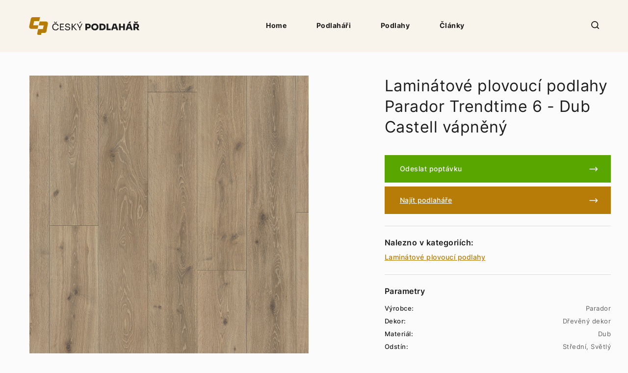

--- FILE ---
content_type: text/html; charset=utf-8
request_url: https://www.ceskypodlahar.cz/produkt/parador-trendtime-6-dub-castell-vapneny
body_size: 8385
content:
<!DOCTYPE html>
<html lang='cs'>
<head>
<style>a:link{color: #000; }a:hover{color: #000;}a:active{color: #000;}a:visited {color: #000;}</style>
	<title>Parador Trendtime 6 - Dub Castell vápněný | Český podlahář</title>
   <meta name="robots" content="index, follow" />
   <meta name="description" content="Charakteristika laminátové podlahy Parador Trendtime 6 - Dub Castell vápněný
Jsme originální, inovativní, nároční a udržitelní. Náš vnitřní postoj nachází svůj výraz v našich produktech. Podla.." />
       <link rel="image_src" href="https://www.ceskypodlahar.cz/galerie_produkty/big/parador-trendtime-6-dub-castell-vapneny_4326.jpg">
    <meta property="og:image" content="https://www.ceskypodlahar.cz/galerie_produkty/big/parador-trendtime-6-dub-castell-vapneny_4326.jpg" />
          <meta property="og:description" content="Charakteristika laminátové podlahy Parador Trendtime 6 - Dub Castell vápněný
Jsme originální, inovativní, nároční a udržitelní. Náš vnitřní postoj nachází svůj výraz v našich produktech. Podla.." />
    <meta property="og:title" content="Parador Trendtime 6 - Dub Castell vápněný | Český podlahář" />
    <meta property="og:site_name" content="Český podlahář" />
    <meta property="og:url" content="https://www.ceskypodlahar.cz" />
    <meta charset='utf-8' />
    <meta name='viewport' content='width=device-width, initial-scale=1, maximum-scale=1' />
    <meta http-equiv="X-UA-Compatible" content="IE=edge" />   

    <link rel="stylesheet" href="https://www.ceskypodlahar.cz/media/css/style.css?d=2022">
    <link rel="stylesheet" href="https://www.ceskypodlahar.cz/media/css/dalsi.css?d=20260121044924">
    <link href="https://www.ceskypodlahar.cz/media/css/print.css?d=20211016171220" media="print" rel="stylesheet" type="text/css">    
    <script src="https://www.ceskypodlahar.cz/media/js/jquery-3.6.0.min.js"></script>
    <link rel="stylesheet" href="https://www.ceskypodlahar.cz/media/js/jquery-ui-1.12.1/jquery-ui.css">
    <script src="https://www.ceskypodlahar.cz/media/js/jquery-ui-1.12.1/jquery-ui.js"></script>
    <link rel="stylesheet" type="text/css" href="https://www.ceskypodlahar.cz/media/js/slick-1.8.1/slick/slick.css"/>
    <script type="text/javascript" src="https://www.ceskypodlahar.cz/media/js/slick-1.8.1/slick/slick.min.js"></script>
    <link rel="stylesheet" href="https://www.ceskypodlahar.cz/media/css/modulobox.css" media="screen">
    <script src="https://www.ceskypodlahar.cz/media/js/modulobox.js"></script> 
    <link rel="shortcut favicon" type="image/x-icon" href="https://www.ceskypodlahar.cz/favicon.ico" />
    <meta name="seznam-wmt" content="gLb6fWxdvja9GJkD9bFSIZFNBVL3QOO0" />
</head>
<body  class="podstrana" itemscope itemtype="http://schema.org/WebPage">
<script>
  (function(i,s,o,g,r,a,m){i['GoogleAnalyticsObject']=r;i[r]=i[r]||function(){
  (i[r].q=i[r].q||[]).push(arguments)},i[r].l=1*new Date();a=s.createElement(o),
  m=s.getElementsByTagName(o)[0];a.async=1;a.src=g;m.parentNode.insertBefore(a,m)
  })(window,document,'script','https://www.google-analytics.com/analytics.js','ga');

  ga('create', 'UA-36007053-24', 'auto');
  ga('send', 'pageview');

</script>
<script type="application/ld+json">
{
  "@context": "http://schema.org",
  "@type": "Organization",
  "url": "https://www.ceskypodlahar.cz",
  "name": "ČeskýPodlahář",
  "address": {
    "@type": "PostalAddress",
    "addressLocality": "Žižkova 708",
    "addressRegion": "Příbram",
    "postalCode": "26101"
  },
  "contactPoint": {
    "@type": "ContactPoint",
    "telephone": "+420602311222",
    "contactType": "Customer service"
  },
  "description": "Největší český online katalog podlah a podlahářů",
  "email": "info@ceskypodlahar.cz"
}
</script>
    <header>
        <div class="zarovnani">
            <a href="https://www.ceskypodlahar.cz" id="logo"></a>
            <nav>
                <div id="hamburger">
                    <span></span>
                    <span></span>
                    <span></span>
                </div>
                <ul>
                     
                            <li><a href="https://www.ceskypodlahar.cz/"  title="Podlahy a podlaháři | ČeskýPodlahář.cz - největší český online katalog podlah a podlahářů">Home</a></li> 
                     
                            <li><a href="https://www.ceskypodlahar.cz/podlahari"  title="Podlaháři | ČeskýPodlahář.cz - největší český online katalog podlah a podlahářů">Podlaháři</a></li> 
                     
                            <li><a href="https://www.ceskypodlahar.cz/podlahy"  class=" podstrana_podlahy" title="Podlahy | ČeskýPodlahář.cz - největší český online katalog podlah">Podlahy</a></li> 
                     
                            <li><a href="https://www.ceskypodlahar.cz/clanky"  title="Články, rady a tipy na téma podlahy">Články</a></li> 
                      
                </ul>
            </nav>
            <span id="searching_logo"></span>
            <div class="searching_box">
                <form action="https://www.ceskypodlahar.cz/vyhledavani/hledat" method="POST">
                    <input type="text" name="q" placeholder="Vyhledávání... ">
                    <input type="submit" value="Vyhledávat">
                    <div class="clr"></div>
                </form>
            </div>
        </div>
                <div class="clr"></div>
    </header>
    <main>
                <script type="application/ld+json">
{
    "@context": "http://schema.org",
    "@type": "Product",
    "description": "",
    "name": "Laminátové plovoucí podlahy Parador Trendtime 6 - Dub Castell vápněný",
    "image": "https://www.ceskypodlahar.cz/galerie_produkty/big/parador-trendtime-6-dub-castell-vapneny_4326.jpg"
}
</script>

<section id="detail_podlahy" itemscope itemtype="http://schema.org/Product">
            <div class="zarovnani">
                <div class="obsah">
                    <h1 itemprop="name">Laminátové plovoucí podlahy Parador Trendtime 6 - Dub Castell vápněný</h1>
                    <p class="popis" itemprop="description"></p>
                    <a class="produkt_poptavka zobrazit_poptavku" title="Poptávku produktu Parador Trendtime 6 - Dub Castell vápněný" predmet="Poptávku produktu Parador Trendtime 6 - Dub Castell vápněný (2134)">Odeslat poptávku</a>
                    <a class="produkt_poptavka najit_podlahare" title="Najít podlaháře, který nabízí Parador Trendtime 6 - Dub Castell vápněný" href="#najdi_podlahare">Najít podlaháře</a>
                    <div class="predel"></div>
                    <div class="podkategorie">
                        <h2>Nalezno v kategoriích:</h2>
                        <a href="https://www.ceskypodlahar.cz/podlahy/laminatove-plovouci-podlahy">Laminátové plovoucí podlahy</a>                    </div>
                    <div class="predel"></div>
                        <div class='parametry'><h2>Parametry </h2><p><p><strong>Výrobce: </strong><span>Parador</span><div class='clr'></div></p><p><strong>Dekor: </strong><span>Dřevěný dekor</span><div class='clr'></div></p><p><strong>Materiál: </strong><span>Dub</span><div class='clr'></div></p><p><strong>Odstín: </strong><span>Střední, Světlý</span><div class='clr'></div></p><p><strong>Barva: </strong><span>Hnědá</span><div class='clr'></div></p></div>                </div>
                                <a href="https://www.ceskypodlahar.cz/galerie_produkty/big/parador-trendtime-6-dub-castell-vapneny_4326.jpg" rel="galerie" class="hlavni_obrazek lightbox" data-rel="produkt" title="Laminátové plovoucí podlahy Parador Trendtime 6 - Dub Castell vápněný" style="background-image: url('https://www.ceskypodlahar.cz/galerie_produkty/big/parador-trendtime-6-dub-castell-vapneny_4326.jpg');">
                    <img src="https://www.ceskypodlahar.cz/galerie_produkty/big/parador-trendtime-6-dub-castell-vapneny_4326.jpg" class="img-responsive">
                </a>
                <div class="clr"></div>
                <div class="predel"></div>
                <div class="obsah_detailu">
                    <h2>Charakteristika laminátové podlahy Parador Trendtime 6 - Dub Castell vápněný</h2>
<p><span>Jsme originální, inovativní, nároční a udržitelní.<span> </span>Náš vnitřní postoj nachází svůj výraz v našich produktech.<span> </span>Podlahy Parador splňují nároky každodenního života i nároky na kvalitu a design.<span> </span>Protože naším cílem je udělat z každého domova ten nejkrásnější domov na světě.</span></p>
<h2><strong>TECHNICKÉ ÚDAJE<br /><br /></strong></h2>
<div class="cell6">
<div class="cell6">
<table class="data table additional-attributes" id="product-attribute-specs-table">
<tbody>
<tr>
<td class="col label" scope="row"><span>Kategorie</span></td>
<td class="col data" data-th="Category"><span>Laminátová podlaha</span></td>
</tr>
<tr>
<td class="col label" scope="row"><span>série</span></td>
<td class="col data" data-th="Serie"><span>Čas trendu 6</span></td>
</tr>
<tr>
<td class="col label" scope="row"><span>Formát</span></td>
<td class="col data" data-th="Format"><span>2 200 * 243 * 9 mm</span></td>
</tr>
<tr>
<td class="col label" scope="row"><span>Podívejte se a naformátujte</span></td>
<td class="col data" data-th="Look and format"><span>Zámecké prkno</span></td>
</tr>
<tr>
<td class="col label" scope="row"><span>Výzdoba</span></td>
<td class="col data" data-th="Decor"><span>Dřevo</span></td>
</tr>
<tr>
<td class="col label" scope="row"><span>Povrchový design</span></td>
<td class="col data" data-th="Surface design"><span>Kartáčovaná textura</span></td>
</tr>
<tr>
<td class="col label" scope="row"><span>Společný vzor</span></td>
<td class="col data" data-th="Joint pattern"><span>4-V-drážka</span></td>
</tr>
<tr>
<td class="col label" scope="row"><span>Vlastnosti produktu</span></td>
<td class="col data" data-th="Product features"><span>Zacvakávací spoj Safe-Lock® PRO, Vhodné pro instalaci na podlahové vytápění a podlahové chlazení, Vhodné pro nerovné podklady, Vhodné pro každodenní použití a snadnou údržbu, Antistatický, Odolnost proti mikropoškrábání, Autentický vzhled a pocit, Ochrana proti bobtnání hran, Ochrana proti bobtnání, Záruka komerční 10 let, záruka soukromá životnost, třída opotřebení 23, třída opotřebení 33, šetrné k renovaci</span></td>
</tr>
<tr>
<td class="col label" scope="row"><span>Klepněte na připojení</span></td>
<td class="col data" data-th="Click connection"><span>Safe-Lock® PRO</span></td>
</tr>
<tr>
<td class="col label" scope="row"><span>m² na Balení</span></td>
<td class="col data" data-th="m² per Package"><span>2,673</span></td>
</tr>
<tr>
<td class="col label" scope="row"><span>Dostupnost</span></td>
<td class="col data" data-th="Availability"><span>Na skladě</span></td>
</tr>
</tbody>
</table>
</div>
<h2 class="cell6"><br />Složení podlahy</h2>
</div>
<h2><img class="" src="	https://www.ceskypodlahar.cz/galerie_obrazky/97.jpg" border="0" alt="" width="431" height="281" /></h2>
<p>1) Ochraná vrstva<br />2) Dekorový papír<br />3) HDF jádrová deska<br />4) Protivrstva<br />5) Zámek Safe-Lock® PRO*</p>
<h2>Funkce podlahy Parador Trendtime 6 - Dub Castell vápněný</h2>
<div class="uspPanel-container bg-white" data-theme="">
<div class="uspPanel gray_background_lines layout-3columns text-align-center" id="">
<div class="uspPanel-expandable">
<div class="uspPanel-expandable-wrapper">
<div class="uspPanel-expandable-boxes line-thumbnails">
<div class="uspPanel-expandable-box">
<div class="uspPanel-expandable-photo"><img class="lazyload loaded" src="https://parador.de/media/catalog/product/features_products/default/garantie10_years_gewerb180x180px.png" border="0" alt="Obchodní záruka 10 let" data-src="https://parador.de/media/catalog/product/features_products/default/garantie10_years_gewerb180x180px.png" /></div>
<div class="uspPanel-expandable-text"><span>Obchodní záruka 10 let</span></div>
</div>
<div class="uspPanel-expandable-box">
<div class="uspPanel-expandable-photo"><img class="lazyload loaded" src="https://parador.de/media/catalog/product/features_products/default/garantie_life_privat180x180px.png" border="0" alt="Záruka soukromé životnosti" data-src="https://parador.de/media/catalog/product/features_products/default/garantie_life_privat180x180px.png" /></div>
<div class="uspPanel-expandable-text"><span>Záruka soukromé životnosti</span></div>
</div>
<div class="uspPanel-expandable-box">
<div class="uspPanel-expandable-photo"><img class="lazyload loaded" src="https://parador.de/media/catalog/product/features_products/default/safe_lock_pro_180x180px.png" border="0" alt="Zacvakávací spojení Safe-Lock® PRO" data-src="https://parador.de/media/catalog/product/features_products/default/safe_lock_pro_180x180px.png" /></div>
<div class="uspPanel-expandable-text"><span>Zacvakávací spojení Safe-Lock® PRO</span></div>
</div>
<div class="uspPanel-expandable-box">
<div class="uspPanel-expandable-photo"><img class="lazyload loaded" src="https://parador.de/media/catalog/product/features_products/default/quellschutz_180x180px.png" border="0" alt="Ochrana proti bobtnání" data-src="https://parador.de/media/catalog/product/features_products/default/quellschutz_180x180px.png" /></div>
<div class="uspPanel-expandable-text"><span>Ochrana proti bobtnání</span></div>
</div>
<div class="uspPanel-expandable-box">
<div class="uspPanel-expandable-photo"><img class="lazyload loaded" src="https://parador.de/media/catalog/product/features_products/default/Authentisch_180x180px_1.png" border="0" alt="Autentický vzhled a dojem" data-src="https://parador.de/media/catalog/product/features_products/default/Authentisch_180x180px_1.png" /></div>
<div class="uspPanel-expandable-text"><span>Autentický vzhled a dojem</span></div>
</div>
<div class="uspPanel-expandable-box">
<div class="uspPanel-expandable-photo"><img class="lazyload loaded" src="https://parador.de/media/catalog/product/features_products/default/bodenheizung_180x180px.png" border="0" alt="Vhodné pro instalaci na podlahové vytápění a podlahové chlazení" data-src="https://parador.de/media/catalog/product/features_products/default/bodenheizung_180x180px.png" /></div>
<div class="uspPanel-expandable-text"><span>Vhodné pro instalaci na podlahové vytápění a podlahové chlazení</span></div>
</div>
<div class="uspPanel-expandable-box">
<div class="uspPanel-expandable-photo"><img class="lazyload loaded" src="https://parador.de/media/catalog/product/features_products/default/kantenquellschutz_180x180px.png" border="0" alt="Ochrana proti bobtnání hran" data-src="https://parador.de/media/catalog/product/features_products/default/kantenquellschutz_180x180px.png" /></div>
<div class="uspPanel-expandable-text"><span>Ochrana proti bobtnání hran</span></div>
</div>
<div class="uspPanel-expandable-box">
<div class="uspPanel-expandable-photo"><img class="lazyload loaded" src="https://parador.de/media/catalog/product/features_products/default/antistatik_180x180px.png" border="0" alt="Antistatický" data-src="https://parador.de/media/catalog/product/features_products/default/antistatik_180x180px.png" /></div>
<div class="uspPanel-expandable-text"><span>Antistatický</span></div>
</div>
<div class="uspPanel-expandable-box">
<div class="uspPanel-expandable-photo"><img class="lazyload loaded" src="https://parador.de/media/catalog/product/features_products/default/robust_180x180px_2.png" border="0" alt="Odolnost proti mikropoškrábání" data-src="https://parador.de/media/catalog/product/features_products/default/robust_180x180px_2.png" /></div>
<div class="uspPanel-expandable-text"><span>Odolnost proti mikropoškrábání</span></div>
</div>
<div class="uspPanel-expandable-box">
<div class="uspPanel-expandable-photo"><img class="lazyload loaded" src="https://parador.de/media/catalog/product/features_products/default/alltagstauglich_180x180px.png" border="0" alt="Vhodné pro každodenní použití a snadnou péči" data-src="https://parador.de/media/catalog/product/features_products/default/alltagstauglich_180x180px.png" /></div>
<div class="uspPanel-expandable-text"><span>Vhodné pro každodenní použití a snadnou péči</span></div>
</div>
<div class="uspPanel-expandable-box">
<div class="uspPanel-expandable-photo"><img class="lazyload loaded" src="https://parador.de/media/catalog/product/features_products/default/renovierungsfreundlich_180x180px_1.png" border="0" alt="Renovace přátelská" data-src="https://parador.de/media/catalog/product/features_products/default/renovierungsfreundlich_180x180px_1.png" /></div>
<div class="uspPanel-expandable-text"><span>Renovace přátelská</span></div>
</div>
<div class="uspPanel-expandable-box">
<div class="uspPanel-expandable-photo"><img class="lazyload loaded" src="https://parador.de/media/catalog/product/features_products/default/unebenheiten_180x180px.png" border="0" alt="Vhodné pro nerovné podklady" data-src="https://parador.de/media/catalog/product/features_products/default/unebenheiten_180x180px.png" /></div>
<div class="uspPanel-expandable-text"><span>Vhodné pro nerovné podklady</span></div>
</div>
<div class="uspPanel-expandable-box">
<div class="uspPanel-expandable-photo"><img class="lazyload loaded" src="https://parador.de/media/catalog/product/features_products/default/nk23_180x180px.png" border="0" alt="Třída nošení 23" data-src="https://parador.de/media/catalog/product/features_products/default/nk23_180x180px.png" /></div>
<div class="uspPanel-expandable-text"><span>Třída nošení 23</span></div>
</div>
<div class="uspPanel-expandable-box">
<div class="uspPanel-expandable-photo"><img class="lazyload loaded" src="https://parador.de/media/catalog/product/features_products/default/nk32_180x180px.png" border="0" alt="Třída opotřebení 32" data-src="https://parador.de/media/catalog/product/features_products/default/nk32_180x180px.png" /></div>
<div class="uspPanel-expandable-text"><span>Třída opotřebení 32</span></div>
</div>
</div>
</div>
</div>
</div>
</div>
<p></p>                </div>

            </div>
        </section>






<section class="blog"><div class="zarovnani"><h2>Články o </h2><div class="blog_vypis">
                <div class="clanek">
                    <a href="https://www.ceskypodlahar.cz/clanek/oprava-laminatovych-podlah" class="obr" data-rel="produkt" style="background-image: url('https://www.ceskypodlahar.cz/galerie_clanky/authentic-h1005-dub-la-mancha1_35.jpg"');"></a>
                    <div class="obsah">
                        <p class="kategorie_cl">Tip</p>
                        <h3><a href="https://www.ceskypodlahar.cz/clanek/oprava-laminatovych-podlah">Oprava laminátových podlah</a></h3>
                        <p class="uvod">Při případném poškození laminátové podlahy si můžete místo povzdechnutí v duchu pogratulovat, že jste si vybrali právě tento typ podlahové krytiny. Díky plovoucímu systému je totiž oprava nenáročná a zvládnete ji svépomocí během chvilky. Způsob opravy se liší podle stupně poškození.</p>
                        <a href="https://www.ceskypodlahar.cz/clanek/oprava-laminatovych-podlah" class="cely_clanek">celý článek</a>
                    </div>
                </div>
                <div class="clanek">
                    <a href="https://www.ceskypodlahar.cz/clanek/jak-udrzovat-drevenou-plovouci-podlahu" class="obr" data-rel="produkt" style="background-image: url('https://www.ceskypodlahar.cz/galerie_clanky/plovouci_223.jpg"');"></a>
                    <div class="obsah">
                        <p class="kategorie_cl">Podlahy</p>
                        <h3><a href="https://www.ceskypodlahar.cz/clanek/jak-udrzovat-drevenou-plovouci-podlahu">Jak udržovat dřevěnou plovoucí podlahu?</a></h3>
                        <p class="uvod">Dřevěná plovoucí podlaha je jednou z nejoblíbenějších podlahových krytin. Stejně jako o všechny podlahy, i o tu plovoucí je pot..</p>
                        <a href="https://www.ceskypodlahar.cz/clanek/jak-udrzovat-drevenou-plovouci-podlahu" class="cely_clanek">celý článek</a>
                    </div>
                </div>
                <div class="clanek">
                    <a href="https://www.ceskypodlahar.cz/clanek/jak-vybrat-vhodnou-podlahu-do-detskeho-pokoje" class="obr" data-rel="produkt" style="background-image: url('https://www.ceskypodlahar.cz/galerie_clanky/detske_224.jpg"');"></a>
                    <div class="obsah">
                        <p class="kategorie_cl">Podlahy do dětského pokoje</p>
                        <h3><a href="https://www.ceskypodlahar.cz/clanek/jak-vybrat-vhodnou-podlahu-do-detskeho-pokoje">Jak vybrat vhodnou podlahu do dětského pokoje</a></h3>
                        <p class="uvod">Pro naše děti chceme vždy to nejlepší. Toho se týká také úprava dětského pokoje. Dětský pokoj je místem, kde se nejen odp..</p>
                        <a href="https://www.ceskypodlahar.cz/clanek/jak-vybrat-vhodnou-podlahu-do-detskeho-pokoje" class="cely_clanek">celý článek</a>
                    </div>
                </div><a href="https://www.ceskypodlahar.cz/podlahy//clanky"  class="dalsi_clanky">Zobrazit další články</a></div></div></section></div>

   
        <section class="podlahari">
            <div class="zarovnani"><a name="najdi_podlahare"></a>
                <h2>Laminátové plovoucí podlahy Parador Trendtime 6 - Dub Castell vápněný ve vašem městě</h2>
                                        <div class="kraj">
                            <span class="nazev_kraje">
                                Karlovarský kraj                            </span>
                                                                <a href="https://www.ceskypodlahar.cz/podlahy/laminatove-plovouci-podlahy/oblast/karlovy-vary">Karlovy Vary</a>
                                                                <a href="https://www.ceskypodlahar.cz/podlahy/laminatove-plovouci-podlahy/oblast/cheb">Cheb</a>
                                                                <a href="https://www.ceskypodlahar.cz/podlahy/laminatove-plovouci-podlahy/oblast/sokolov">Sokolov</a>
                                                    </div>
                                        <div class="kraj">
                            <span class="nazev_kraje">
                                Středočeský kraj                            </span>
                                                                <a href="https://www.ceskypodlahar.cz/podlahy/laminatove-plovouci-podlahy/oblast/kutna-hora">Kutná Hora</a>
                                                                <a href="https://www.ceskypodlahar.cz/podlahy/laminatove-plovouci-podlahy/oblast/praha-vychod">Praha-východ</a>
                                                                <a href="https://www.ceskypodlahar.cz/podlahy/laminatove-plovouci-podlahy/oblast/mlada-boleslav">Mladá Boleslav</a>
                                                                <a href="https://www.ceskypodlahar.cz/podlahy/laminatove-plovouci-podlahy/oblast/kolin">Kolín</a>
                                                                <a href="https://www.ceskypodlahar.cz/podlahy/laminatove-plovouci-podlahy/oblast/beroun">Beroun</a>
                                                                <a href="https://www.ceskypodlahar.cz/podlahy/laminatove-plovouci-podlahy/oblast/rakovnik">Rakovník</a>
                                                                <a href="https://www.ceskypodlahar.cz/podlahy/laminatove-plovouci-podlahy/oblast/kladno">Kladno</a>
                                                                <a href="https://www.ceskypodlahar.cz/podlahy/laminatove-plovouci-podlahy/oblast/benesov">Benešov</a>
                                                                <a href="https://www.ceskypodlahar.cz/podlahy/laminatove-plovouci-podlahy/oblast/nymburk">Nymburk</a>
                                                                <a href="https://www.ceskypodlahar.cz/podlahy/laminatove-plovouci-podlahy/oblast/pribram">Příbram</a>
                                                                <a href="https://www.ceskypodlahar.cz/podlahy/laminatove-plovouci-podlahy/oblast/praha-zapad">Praha-západ</a>
                                                                <a href="https://www.ceskypodlahar.cz/podlahy/laminatove-plovouci-podlahy/oblast/melnik">Mělník</a>
                                                    </div>
                                        <div class="kraj">
                            <span class="nazev_kraje">
                                Jihočeský kraj                            </span>
                                                                <a href="https://www.ceskypodlahar.cz/podlahy/laminatove-plovouci-podlahy/oblast/ceske-budejovice">České Budějovice</a>
                                                                <a href="https://www.ceskypodlahar.cz/podlahy/laminatove-plovouci-podlahy/oblast/pisek">Písek</a>
                                                                <a href="https://www.ceskypodlahar.cz/podlahy/laminatove-plovouci-podlahy/oblast/prachatice">Prachatice</a>
                                                                <a href="https://www.ceskypodlahar.cz/podlahy/laminatove-plovouci-podlahy/oblast/tabor">Tábor</a>
                                                                <a href="https://www.ceskypodlahar.cz/podlahy/laminatove-plovouci-podlahy/oblast/jindrichuv-hradec">Jindřichův Hradec</a>
                                                                <a href="https://www.ceskypodlahar.cz/podlahy/laminatove-plovouci-podlahy/oblast/strakonice">Strakonice</a>
                                                                <a href="https://www.ceskypodlahar.cz/podlahy/laminatove-plovouci-podlahy/oblast/cesky-krumlov">Český Krumlov</a>
                                                    </div>
                                        <div class="kraj">
                            <span class="nazev_kraje">
                                Jihomoravský kraj                            </span>
                                                                <a href="https://www.ceskypodlahar.cz/podlahy/laminatove-plovouci-podlahy/oblast/blansko">Blansko</a>
                                                                <a href="https://www.ceskypodlahar.cz/podlahy/laminatove-plovouci-podlahy/oblast/hodonin">Hodonín</a>
                                                                <a href="https://www.ceskypodlahar.cz/podlahy/laminatove-plovouci-podlahy/oblast/brno-venkov">Brno-venkov</a>
                                                                <a href="https://www.ceskypodlahar.cz/podlahy/laminatove-plovouci-podlahy/oblast/znojmo">Znojmo</a>
                                                                <a href="https://www.ceskypodlahar.cz/podlahy/laminatove-plovouci-podlahy/oblast/breclav">Břeclav</a>
                                                                <a href="https://www.ceskypodlahar.cz/podlahy/laminatove-plovouci-podlahy/oblast/vyskov">Vyškov</a>
                                                                <a href="https://www.ceskypodlahar.cz/podlahy/laminatove-plovouci-podlahy/oblast/brno-mesto">Brno-město</a>
                                                    </div>
                                        <div class="kraj">
                            <span class="nazev_kraje">
                                Královéhradecký kraj                            </span>
                                                                <a href="https://www.ceskypodlahar.cz/podlahy/laminatove-plovouci-podlahy/oblast/nachod">Náchod</a>
                                                                <a href="https://www.ceskypodlahar.cz/podlahy/laminatove-plovouci-podlahy/oblast/rychnov-nad-kneznou">Rychnov nad Kněžnou</a>
                                                                <a href="https://www.ceskypodlahar.cz/podlahy/laminatove-plovouci-podlahy/oblast/hradec-kralove">Hradec Králové</a>
                                                                <a href="https://www.ceskypodlahar.cz/podlahy/laminatove-plovouci-podlahy/oblast/jicin">Jičín</a>
                                                                <a href="https://www.ceskypodlahar.cz/podlahy/laminatove-plovouci-podlahy/oblast/trutnov">Trutnov</a>
                                                    </div>
                                        <div class="kraj">
                            <span class="nazev_kraje">
                                Pardubický kraj                            </span>
                                                                <a href="https://www.ceskypodlahar.cz/podlahy/laminatove-plovouci-podlahy/oblast/usti-nad-orlici">Ústí nad Orlicí</a>
                                                                <a href="https://www.ceskypodlahar.cz/podlahy/laminatove-plovouci-podlahy/oblast/svitavy">Svitavy</a>
                                                                <a href="https://www.ceskypodlahar.cz/podlahy/laminatove-plovouci-podlahy/oblast/pardubice">Pardubice</a>
                                                                <a href="https://www.ceskypodlahar.cz/podlahy/laminatove-plovouci-podlahy/oblast/chrudim">Chrudim</a>
                                                    </div>
                                        <div class="kraj">
                            <span class="nazev_kraje">
                                Moravskoslezský kraj                            </span>
                                                                <a href="https://www.ceskypodlahar.cz/podlahy/laminatove-plovouci-podlahy/oblast/karvina">Karviná</a>
                                                                <a href="https://www.ceskypodlahar.cz/podlahy/laminatove-plovouci-podlahy/oblast/novy-jicin">Nový Jičín</a>
                                                                <a href="https://www.ceskypodlahar.cz/podlahy/laminatove-plovouci-podlahy/oblast/bruntal">Bruntál</a>
                                                                <a href="https://www.ceskypodlahar.cz/podlahy/laminatove-plovouci-podlahy/oblast/frydek-mistek">Frýdek-Místek</a>
                                                                <a href="https://www.ceskypodlahar.cz/podlahy/laminatove-plovouci-podlahy/oblast/opava">Opava</a>
                                                                <a href="https://www.ceskypodlahar.cz/podlahy/laminatove-plovouci-podlahy/oblast/ostrava-mesto">Ostrava-město</a>
                                                    </div>
                                        <div class="kraj">
                            <span class="nazev_kraje">
                                Liberecký kraj                            </span>
                                                                <a href="https://www.ceskypodlahar.cz/podlahy/laminatove-plovouci-podlahy/oblast/jablonec-nad-nisou">Jablonec nad Nisou</a>
                                                                <a href="https://www.ceskypodlahar.cz/podlahy/laminatove-plovouci-podlahy/oblast/semily">Semily</a>
                                                                <a href="https://www.ceskypodlahar.cz/podlahy/laminatove-plovouci-podlahy/oblast/ceska-lipa">Česká Lípa</a>
                                                                <a href="https://www.ceskypodlahar.cz/podlahy/laminatove-plovouci-podlahy/oblast/liberec">Liberec</a>
                                                    </div>
                                        <div class="kraj">
                            <span class="nazev_kraje">
                                Olomoucký kraj                            </span>
                                                                <a href="https://www.ceskypodlahar.cz/podlahy/laminatove-plovouci-podlahy/oblast/prostejov">Prostějov</a>
                                                                <a href="https://www.ceskypodlahar.cz/podlahy/laminatove-plovouci-podlahy/oblast/olomouc">Olomouc</a>
                                                                <a href="https://www.ceskypodlahar.cz/podlahy/laminatove-plovouci-podlahy/oblast/jesenik">Jeseník</a>
                                                                <a href="https://www.ceskypodlahar.cz/podlahy/laminatove-plovouci-podlahy/oblast/prerov">Přerov</a>
                                                                <a href="https://www.ceskypodlahar.cz/podlahy/laminatove-plovouci-podlahy/oblast/sumperk">Šumperk</a>
                                                    </div>
                                        <div class="kraj">
                            <span class="nazev_kraje">
                                Kraj Vysočina                            </span>
                                                                <a href="https://www.ceskypodlahar.cz/podlahy/laminatove-plovouci-podlahy/oblast/pelhrimov">Pelhřimov</a>
                                                                <a href="https://www.ceskypodlahar.cz/podlahy/laminatove-plovouci-podlahy/oblast/jihlava">Jihlava</a>
                                                                <a href="https://www.ceskypodlahar.cz/podlahy/laminatove-plovouci-podlahy/oblast/trebic">Třebíč</a>
                                                                <a href="https://www.ceskypodlahar.cz/podlahy/laminatove-plovouci-podlahy/oblast/havlickuv-brod">Havlíčkův Brod</a>
                                                                <a href="https://www.ceskypodlahar.cz/podlahy/laminatove-plovouci-podlahy/oblast/zdar-nad-sazavou">Žďár nad Sázavou</a>
                                                    </div>
                                        <div class="kraj">
                            <span class="nazev_kraje">
                                Ústecký kraj                            </span>
                                                                <a href="https://www.ceskypodlahar.cz/podlahy/laminatove-plovouci-podlahy/oblast/decin">Děčín</a>
                                                                <a href="https://www.ceskypodlahar.cz/podlahy/laminatove-plovouci-podlahy/oblast/most">Most</a>
                                                                <a href="https://www.ceskypodlahar.cz/podlahy/laminatove-plovouci-podlahy/oblast/litomerice">Litoměřice</a>
                                                                <a href="https://www.ceskypodlahar.cz/podlahy/laminatove-plovouci-podlahy/oblast/chomutov">Chomutov</a>
                                                                <a href="https://www.ceskypodlahar.cz/podlahy/laminatove-plovouci-podlahy/oblast/teplice">Teplice</a>
                                                                <a href="https://www.ceskypodlahar.cz/podlahy/laminatove-plovouci-podlahy/oblast/louny">Louny</a>
                                                                <a href="https://www.ceskypodlahar.cz/podlahy/laminatove-plovouci-podlahy/oblast/usti-nad-labem">Ústí nad Labem</a>
                                                    </div>
                                        <div class="kraj">
                            <span class="nazev_kraje">
                                Zlínský kraj                            </span>
                                                                <a href="https://www.ceskypodlahar.cz/podlahy/laminatove-plovouci-podlahy/oblast/uherske-hradiste">Uherské Hradiště</a>
                                                                <a href="https://www.ceskypodlahar.cz/podlahy/laminatove-plovouci-podlahy/oblast/kromeriz">Kroměříž</a>
                                                                <a href="https://www.ceskypodlahar.cz/podlahy/laminatove-plovouci-podlahy/oblast/zlin">Zlín</a>
                                                                <a href="https://www.ceskypodlahar.cz/podlahy/laminatove-plovouci-podlahy/oblast/vsetin">Vsetín</a>
                                                    </div>
                                        <div class="kraj">
                            <span class="nazev_kraje">
                                Plzeňský kraj                            </span>
                                                                <a href="https://www.ceskypodlahar.cz/podlahy/laminatove-plovouci-podlahy/oblast/domazlice">Domažlice</a>
                                                                <a href="https://www.ceskypodlahar.cz/podlahy/laminatove-plovouci-podlahy/oblast/plzen-sever">Plzeň-sever</a>
                                                                <a href="https://www.ceskypodlahar.cz/podlahy/laminatove-plovouci-podlahy/oblast/klatovy">Klatovy</a>
                                                                <a href="https://www.ceskypodlahar.cz/podlahy/laminatove-plovouci-podlahy/oblast/tachov">Tachov</a>
                                                                <a href="https://www.ceskypodlahar.cz/podlahy/laminatove-plovouci-podlahy/oblast/rokycany">Rokycany</a>
                                                                <a href="https://www.ceskypodlahar.cz/podlahy/laminatove-plovouci-podlahy/oblast/plzen-jih">Plzeň-jih</a>
                                                                <a href="https://www.ceskypodlahar.cz/podlahy/laminatove-plovouci-podlahy/oblast/plzen-mesto">Plzeň-město</a>
                                                    </div>
                                        <div class="kraj">
                            <span class="nazev_kraje">
                                Hlavní město Praha                            </span>
                                                                <a href="https://www.ceskypodlahar.cz/podlahy/laminatove-plovouci-podlahy/oblast/praha">Praha</a>
                                                    </div>
                            </div>
        </section>
   
        <section class="prev_next">
            <div class="zarovnani">
            <div class="prev" style="float:left;width:50%;">
                            <a href='https://www.ceskypodlahar.cz/produkt/parador-trendtime-6-dub-avant-brouseny/' >
                                <img style="width:60px;float:left;padding-right:10px;" src='https://www.ceskypodlahar.cz/galerie_produkty/parador-trendtime-6-dub-castell-vapneny_4326.jpg'"><span>Předchozí produkt</span>Parador Trendtime 6 - Dub Avant broušený
                            </a>
                        </div><div class="next" style="float:right;text-align:right;width:50%;">
                            <a href='https://www.ceskypodlahar.cz/produkt/parador-trendtime-6-dub-castell-kourovy/' >
                                <img style="width:60px;float:right;padding-left:10px;" src='https://www.ceskypodlahar.cz/galerie_produkty/parador-trendtime-6-dub-castell-vapneny_4326.jpg'"><span>Další produkt</span>Parador Trendtime 6 - Dub Castell kouřový
                            </a>
                        </div>   
            </div>
            <div class="clr"></div>
        </section>   
    </main>
    <footer>
        <div class="zarovnani">
            <h2>Najděte si svého podlaháře</h2>
            <a href="https://www.ceskypodlahar.cz/podlahari" class="vyhledat">Vyhledat podlaháře</a>
            <div class="clr"></div>
            <div class="predel"></div>
            <a href="https://www.ceskypodlahar.cz" id="logo_bottom"></a>
            <nav>
                <ul>
                    <li><a href="https://www.ceskypodlahar.cz">Úvod</a></li>
                    <li><a href="https://www.ceskypodlahar.cz/o-nas">O nás</a></li>
                    <li><a href="https://www.ceskypodlahar.cz/podlahari">Podlaháři</a></li>
                    <li><a href="https://www.ceskypodlahar.cz/reklama-a-inzerce">Reklama a inzerce</a></li>
                    <li><a href="https://www.ceskypodlahar.cz/podlahy">Podlahy</a></li>
                    <li><a href="https://www.ceskypodlahar.cz/kontakt">Kontakt</a></li>
                    <li><a href="https://www.ceskypodlahar.cz/clanky">Články</a></li>
                    <li><a href="https://www.ceskypodlahar.cz/oou">Ochrana osobních údajů</a></li>
                    <li><a href="https://www.ceskypodlahar.cz/cookies">Cookies</a></li>
                </ul>
                <div class="clr"></div>
            </nav>
            <a href="mailto:info@ceskypodlahar.cz" class="mail">info@ceskypodlahar.cz</a>
            <div class="clr"></div>
            <p class="copy">©2014 - 2026 ČeskyPodlahář.cz</p>
        </div>
    </footer>
    <script src="https://www.ceskypodlahar.cz/media/js/scripts.js"></script>  
  

  
<div class="poptavka_pu_bg">
 <div class="poptavka_pu">
 <a id="poptavka_pu_zavrit" class="poptavka_pu_zavrit">zavřít</a>
 <div class="poptavka">
  <h3 class="poptavka_nadpis">Kontaktní formulář</h3>
      <form method="post" id="form_poptavka" name="form_poptavka" action="javascript:void(1);">
          <div class="item-half">
              <label for="jmeno">Jméno:</label>
              <input type="text" name="jmeno" id="jmeno" value="">
          </div>
          <div class="item-half">
              <label for="oblast">Oblast:</label>
              <select name="oblast">
                <option value="">Vyberte oblast</option>
                                  <option value="Benešov">Benešov</option>
                                  <option value="Beroun">Beroun</option>
                                  <option value="Blansko">Blansko</option>
                                  <option value="Břeclav">Břeclav</option>
                                  <option value="Brno-město">Brno-město</option>
                                  <option value="Brno-venkov">Brno-venkov</option>
                                  <option value="Bruntál">Bruntál</option>
                                  <option value="Česká Lípa">Česká Lípa</option>
                                  <option value="České Budějovice">České Budějovice</option>
                                  <option value="Český Krumlov">Český Krumlov</option>
                                  <option value="Cheb">Cheb</option>
                                  <option value="Chomutov">Chomutov</option>
                                  <option value="Chrudim">Chrudim</option>
                                  <option value="Děčín">Děčín</option>
                                  <option value="Domažlice">Domažlice</option>
                                  <option value="Frýdek-Místek">Frýdek-Místek</option>
                                  <option value="Havlíčkův Brod">Havlíčkův Brod</option>
                                  <option value="Hodonín">Hodonín</option>
                                  <option value="Hradec Králové">Hradec Králové</option>
                                  <option value="Jablonec nad Nisou">Jablonec nad Nisou</option>
                                  <option value="Jeseník">Jeseník</option>
                                  <option value="Jičín">Jičín</option>
                                  <option value="Jihlava">Jihlava</option>
                                  <option value="Jindřichův Hradec">Jindřichův Hradec</option>
                                  <option value="Karlovy Vary">Karlovy Vary</option>
                                  <option value="Karviná">Karviná</option>
                                  <option value="Kladno">Kladno</option>
                                  <option value="Klatovy">Klatovy</option>
                                  <option value="Kolín">Kolín</option>
                                  <option value="Kroměříž">Kroměříž</option>
                                  <option value="Kutná Hora">Kutná Hora</option>
                                  <option value="Liberec">Liberec</option>
                                  <option value="Litoměřice">Litoměřice</option>
                                  <option value="Louny">Louny</option>
                                  <option value="Mělník">Mělník</option>
                                  <option value="Mladá Boleslav">Mladá Boleslav</option>
                                  <option value="Most">Most</option>
                                  <option value="Náchod">Náchod</option>
                                  <option value="Nový Jičín">Nový Jičín</option>
                                  <option value="Nymburk">Nymburk</option>
                                  <option value="Olomouc">Olomouc</option>
                                  <option value="Opava">Opava</option>
                                  <option value="Ostrava-město">Ostrava-město</option>
                                  <option value="Pardubice">Pardubice</option>
                                  <option value="Pelhřimov">Pelhřimov</option>
                                  <option value="Písek">Písek</option>
                                  <option value="Plzeň-jih">Plzeň-jih</option>
                                  <option value="Plzeň-město">Plzeň-město</option>
                                  <option value="Plzeň-sever">Plzeň-sever</option>
                                  <option value="Prachatice">Prachatice</option>
                                  <option value="Praha">Praha</option>
                                  <option value="Praha-východ">Praha-východ</option>
                                  <option value="Praha-západ">Praha-západ</option>
                                  <option value="Přerov">Přerov</option>
                                  <option value="Příbram">Příbram</option>
                                  <option value="Prostějov">Prostějov</option>
                                  <option value="Rakovník">Rakovník</option>
                                  <option value="Rokycany">Rokycany</option>
                                  <option value="Rychnov nad Kněžnou">Rychnov nad Kněžnou</option>
                                  <option value="Semily">Semily</option>
                                  <option value="Sokolov">Sokolov</option>
                                  <option value="Strakonice">Strakonice</option>
                                  <option value="Šumperk">Šumperk</option>
                                  <option value="Svitavy">Svitavy</option>
                                  <option value="Tábor">Tábor</option>
                                  <option value="Tachov">Tachov</option>
                                  <option value="Teplice">Teplice</option>
                                  <option value="Třebíč">Třebíč</option>
                                  <option value="Trutnov">Trutnov</option>
                                  <option value="Uherské Hradiště">Uherské Hradiště</option>
                                  <option value="Ústí nad Labem">Ústí nad Labem</option>
                                  <option value="Ústí nad Orlicí">Ústí nad Orlicí</option>
                                  <option value="Vsetín">Vsetín</option>
                                  <option value="Vyškov">Vyškov</option>
                                  <option value="Žďár nad Sázavou">Žďár nad Sázavou</option>
                                  <option value="Zlín">Zlín</option>
                                  <option value="Znojmo">Znojmo</option>
                          
              </select> 
          </div>
          <div class="item-half">
              <label for="tel">Telefon:</label>
              <input type="text" name="tel" id="tel" value="">
          </div>
          <div class="item-half">
              <label for="eml">E-mailová adresa:</label>
              <input type="text" name="eml" id="eml" value="">
          </div>
          <div class="item-full">
              <label for="poptavka_text" class="text_pole">Text zprávy:</label>
              <textarea name="poptavka_text" id="poptavka_text" cols="20" rows="4" placeholder="zde vyplňte bližší informace k poptávce"></textarea>
          </div>
          <div id="poptavka_odpoved_nacitaci"><div class="loader"></div></div>
          <div id="poptavka_odpoved_ok"></div>
          <div id="poptavka_odpoved"></div>
          <input type="hidden" name="cta" id="cta" value="" />
          <input type="hidden" name="predmet" id="predmet" value="" />
          <div class="submit">
              <button type="submit" id="form_poptavka_submit">Odeslat &gt;</button>
          </div>
          <script type="text/javascript" language="javascript"> 
          <!--  
          cc=2;
          textKontrolaForm="odeslat";  
          document.write('<input type="hidden" name="kon" size="1" class="dn" value="'+textKontrolaForm+'" />');
          document.write('<input type="hidden" name="c" size="1" class="dn" value="'+cc+'" />');
          -->
          </script> 
    </form>
  </div>
</div>
</div>
                
          <script type="text/javascript" language="javascript"> 
          $(document).ready(function(){
          
            $("#poptavka_pu_zavrit").click(function() {
                  $(".poptavka_pu_bg").fadeToggle(500, "swing");
            });
  
            $(".zobrazit_poptavku").click(function(){
              if($(this).attr("alt")){
              $("#form_poptavka #poptavka_text").val($(this).attr("alt"));
              }
              if($(this).attr("cta")){
              $("#form_poptavka #cta").val($(this).attr("cta"));
              }
              if($(this).attr("predmet")){
              $("#form_poptavka #predmet").val($(this).attr("predmet"));
              }
              if($(this).attr("title")){
              $(".poptavka .poptavka_nadpis").text($(this).attr("title"));
              }else{
              $(".poptavka .poptavka_nadpis").text("Kontaktní formulář");
              }
              if($(this).attr("text_pole")){
              $(".poptavka .text_pole").text($(this).attr("text_pole"));
              }else{
              $(".poptavka .text_pole").text("Text zprávy:");
              }
              $(".poptavka_pu_bg").fadeToggle(500, "swing");
              $("#poptavka_odpoved_ok").html("");
              $("#poptavka_odpoved").html("");
              $("#poptavka_odpoved_ok").hide();
              $("#poptavka_odpoved").hide();
            });
             
            $("#form_poptavka").submit(function() {
              $("#poptavka_odpoved_nacitaci").fadeIn();
              $("#poptavka_odpoved_ok").html("").hide();
              $("#poptavka_odpoved").html("").hide();
              $.post("https://www.ceskypodlahar.cz/post/poptavka-odeslat", $(this).serialize(), function(data) {
                var res = data.split("|");
                if(res[0]=="ok"){
                var urlCil = '' + $("#form_poptavka #cta").val();
                //ga('send', 'pageview', urlCil);
              $("#poptavka_odpoved_nacitaci").fadeOut();
                $("#poptavka_odpoved_ok").html(res[1]).delay(400).fadeIn('slow');
                $("#form_poptavka #jmeno").val("");
                $("#form_poptavka #comp").val("");
                $("#form_poptavka #tel").val("");
                $("#form_poptavka #eml").val("");
                $("#form_poptavka #poptavka_text").val("");
                }
                if(res[0]=="nok"){
              $("#poptavka_odpoved_nacitaci").fadeOut();
                $("#poptavka_odpoved").html(res[1]).delay(400).fadeIn('slow');
                }                                                                
              });
            });
          }); 
          
          
          </script>   

  </body>
</html>

--- FILE ---
content_type: text/html; charset=utf-8
request_url: https://www.ceskypodlahar.cz/post/firmy-filtr-pocet
body_size: 72
content:
Zobrazit <span class='oranzova'>27</span> podlahářů

--- FILE ---
content_type: text/css
request_url: https://www.ceskypodlahar.cz/media/css/dalsi.css?d=20260121044924
body_size: 145
content:
.vyrazna_hlaska {
 margin: 10px;
 padding: 10px;
 background-color: red;
 color: #fff;
 font-weight: bold;
 line-height: 145%
}
.neaktivni_firma {
 color: red;
}

--- FILE ---
content_type: text/css
request_url: https://www.ceskypodlahar.cz/media/css/print.css?d=20211016171220
body_size: 278
content:
header {display: none}
footer {display: none}
#navigace { display: none; }
.blog {display: none;}
#nastroje_menu  { display: none; }
.firma-detail .info-firma .box3 {width: 100%; float: none; height: auto}
.firma-detail a.firma_detail_cely_popis_a {display: none}
.podstrana #content { margin-top: 0px }
.firma-detail .info-firma .box3 a.uvodni_img {width: 250px; height: auto; display: inline; background-image: none!important; float: none;}
.firma-detail .info-firma .box3 a.uvodni_img img {display: inline; width: 250px; margin: 5px;}
.firma-detail .info-firma .box3 .galfirma a.firma_gal {width: 250px; height: auto; display: inline; background-image: none!important; float: none;}
.firma-detail .info-firma .box3 .galfirma a.firma_gal img {display: inline; max-width: 250px; margin: 5px 1.5%;}